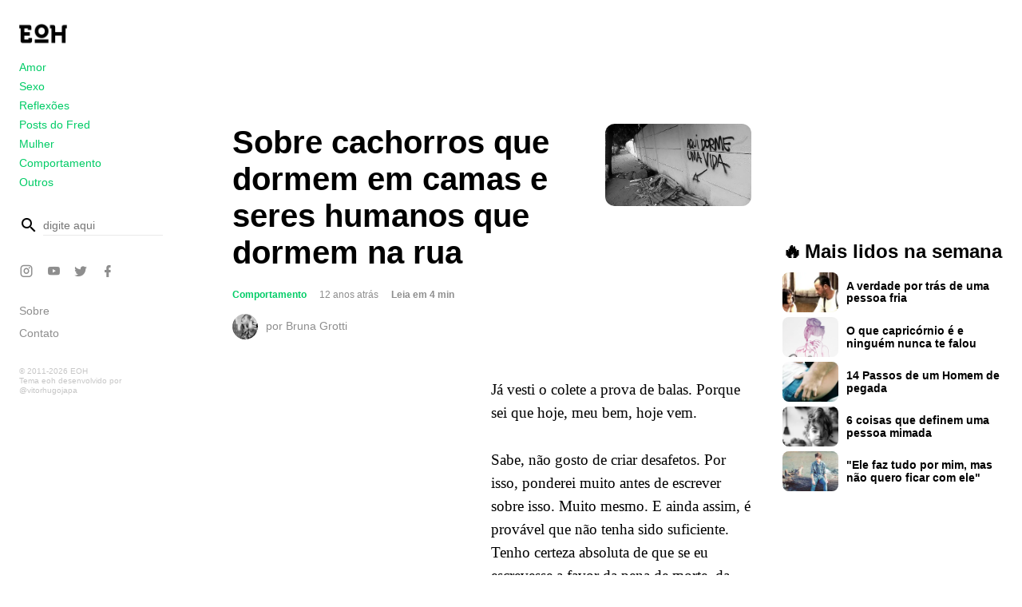

--- FILE ---
content_type: text/html; charset=UTF-8
request_url: https://eoh.com.br/sobre-cachorros-que-dormem-em-camas-e-seres-humanos-que-dormem-na-rua/
body_size: 15519
content:
<!DOCTYPE html>
<html lang="pt-BR">
<head>

<meta charset="UTF-8" />

<meta name="viewport" content="width=device-width, initial-scale=1, user-scalable=yes">
<meta name="description" content="O maior blog de contos e crônicas do &#x1f1e7;&#x1f1f7;"> 
<link rel="stylesheet" type="text/css"  href="https://eoh.com.br/wp-content/themes/eoh/style.css"/>

<link async rel="pingback" href="https://eoh.com.br/xmlrpc.php"/>

<title>Sobre cachorros que dormem em camas e seres humanos que dormem na rua &#8211; EOH</title>
<meta name='robots' content='max-image-preview:large' />
	<style>img:is([sizes="auto" i], [sizes^="auto," i]) { contain-intrinsic-size: 3000px 1500px }</style>
	<link rel='dns-prefetch' href='//stats.wp.com' />
<link rel='dns-prefetch' href='//v0.wordpress.com' />
<link rel='preconnect' href='//i0.wp.com' />
<link rel="alternate" type="application/rss+xml" title="Feed para EOH &raquo;" href="https://eoh.com.br/feed/" />
<link rel="alternate" type="application/rss+xml" title="Feed de comentários para EOH &raquo;" href="https://eoh.com.br/comments/feed/" />
<link rel="alternate" type="application/rss+xml" title="Feed de comentários para EOH &raquo; Sobre cachorros que dormem em camas e seres humanos que dormem na rua" href="https://eoh.com.br/sobre-cachorros-que-dormem-em-camas-e-seres-humanos-que-dormem-na-rua/feed/" />
<link rel='stylesheet' id='mediaelement-css' href='https://eoh.com.br/wp-includes/js/mediaelement/mediaelementplayer-legacy.min.css' type='text/css' media='all' />
<link rel='stylesheet' id='wp-mediaelement-css' href='https://eoh.com.br/wp-includes/js/mediaelement/wp-mediaelement.min.css' type='text/css' media='all' />
<style id='jetpack-sharing-buttons-style-inline-css' type='text/css'>
.jetpack-sharing-buttons__services-list{display:flex;flex-direction:row;flex-wrap:wrap;gap:0;list-style-type:none;margin:5px;padding:0}.jetpack-sharing-buttons__services-list.has-small-icon-size{font-size:12px}.jetpack-sharing-buttons__services-list.has-normal-icon-size{font-size:16px}.jetpack-sharing-buttons__services-list.has-large-icon-size{font-size:24px}.jetpack-sharing-buttons__services-list.has-huge-icon-size{font-size:36px}@media print{.jetpack-sharing-buttons__services-list{display:none!important}}.editor-styles-wrapper .wp-block-jetpack-sharing-buttons{gap:0;padding-inline-start:0}ul.jetpack-sharing-buttons__services-list.has-background{padding:1.25em 2.375em}
</style>
<style id='classic-theme-styles-inline-css' type='text/css'>
/*! This file is auto-generated */
.wp-block-button__link{color:#fff;background-color:#32373c;border-radius:9999px;box-shadow:none;text-decoration:none;padding:calc(.667em + 2px) calc(1.333em + 2px);font-size:1.125em}.wp-block-file__button{background:#32373c;color:#fff;text-decoration:none}
</style>
<style id='global-styles-inline-css' type='text/css'>
:root{--wp--preset--aspect-ratio--square: 1;--wp--preset--aspect-ratio--4-3: 4/3;--wp--preset--aspect-ratio--3-4: 3/4;--wp--preset--aspect-ratio--3-2: 3/2;--wp--preset--aspect-ratio--2-3: 2/3;--wp--preset--aspect-ratio--16-9: 16/9;--wp--preset--aspect-ratio--9-16: 9/16;--wp--preset--color--black: #000000;--wp--preset--color--cyan-bluish-gray: #abb8c3;--wp--preset--color--white: #ffffff;--wp--preset--color--pale-pink: #f78da7;--wp--preset--color--vivid-red: #cf2e2e;--wp--preset--color--luminous-vivid-orange: #ff6900;--wp--preset--color--luminous-vivid-amber: #fcb900;--wp--preset--color--light-green-cyan: #7bdcb5;--wp--preset--color--vivid-green-cyan: #00d084;--wp--preset--color--pale-cyan-blue: #8ed1fc;--wp--preset--color--vivid-cyan-blue: #0693e3;--wp--preset--color--vivid-purple: #9b51e0;--wp--preset--gradient--vivid-cyan-blue-to-vivid-purple: linear-gradient(135deg,rgba(6,147,227,1) 0%,rgb(155,81,224) 100%);--wp--preset--gradient--light-green-cyan-to-vivid-green-cyan: linear-gradient(135deg,rgb(122,220,180) 0%,rgb(0,208,130) 100%);--wp--preset--gradient--luminous-vivid-amber-to-luminous-vivid-orange: linear-gradient(135deg,rgba(252,185,0,1) 0%,rgba(255,105,0,1) 100%);--wp--preset--gradient--luminous-vivid-orange-to-vivid-red: linear-gradient(135deg,rgba(255,105,0,1) 0%,rgb(207,46,46) 100%);--wp--preset--gradient--very-light-gray-to-cyan-bluish-gray: linear-gradient(135deg,rgb(238,238,238) 0%,rgb(169,184,195) 100%);--wp--preset--gradient--cool-to-warm-spectrum: linear-gradient(135deg,rgb(74,234,220) 0%,rgb(151,120,209) 20%,rgb(207,42,186) 40%,rgb(238,44,130) 60%,rgb(251,105,98) 80%,rgb(254,248,76) 100%);--wp--preset--gradient--blush-light-purple: linear-gradient(135deg,rgb(255,206,236) 0%,rgb(152,150,240) 100%);--wp--preset--gradient--blush-bordeaux: linear-gradient(135deg,rgb(254,205,165) 0%,rgb(254,45,45) 50%,rgb(107,0,62) 100%);--wp--preset--gradient--luminous-dusk: linear-gradient(135deg,rgb(255,203,112) 0%,rgb(199,81,192) 50%,rgb(65,88,208) 100%);--wp--preset--gradient--pale-ocean: linear-gradient(135deg,rgb(255,245,203) 0%,rgb(182,227,212) 50%,rgb(51,167,181) 100%);--wp--preset--gradient--electric-grass: linear-gradient(135deg,rgb(202,248,128) 0%,rgb(113,206,126) 100%);--wp--preset--gradient--midnight: linear-gradient(135deg,rgb(2,3,129) 0%,rgb(40,116,252) 100%);--wp--preset--font-size--small: 13px;--wp--preset--font-size--medium: 20px;--wp--preset--font-size--large: 36px;--wp--preset--font-size--x-large: 42px;--wp--preset--spacing--20: 0.44rem;--wp--preset--spacing--30: 0.67rem;--wp--preset--spacing--40: 1rem;--wp--preset--spacing--50: 1.5rem;--wp--preset--spacing--60: 2.25rem;--wp--preset--spacing--70: 3.38rem;--wp--preset--spacing--80: 5.06rem;--wp--preset--shadow--natural: 6px 6px 9px rgba(0, 0, 0, 0.2);--wp--preset--shadow--deep: 12px 12px 50px rgba(0, 0, 0, 0.4);--wp--preset--shadow--sharp: 6px 6px 0px rgba(0, 0, 0, 0.2);--wp--preset--shadow--outlined: 6px 6px 0px -3px rgba(255, 255, 255, 1), 6px 6px rgba(0, 0, 0, 1);--wp--preset--shadow--crisp: 6px 6px 0px rgba(0, 0, 0, 1);}:where(.is-layout-flex){gap: 0.5em;}:where(.is-layout-grid){gap: 0.5em;}body .is-layout-flex{display: flex;}.is-layout-flex{flex-wrap: wrap;align-items: center;}.is-layout-flex > :is(*, div){margin: 0;}body .is-layout-grid{display: grid;}.is-layout-grid > :is(*, div){margin: 0;}:where(.wp-block-columns.is-layout-flex){gap: 2em;}:where(.wp-block-columns.is-layout-grid){gap: 2em;}:where(.wp-block-post-template.is-layout-flex){gap: 1.25em;}:where(.wp-block-post-template.is-layout-grid){gap: 1.25em;}.has-black-color{color: var(--wp--preset--color--black) !important;}.has-cyan-bluish-gray-color{color: var(--wp--preset--color--cyan-bluish-gray) !important;}.has-white-color{color: var(--wp--preset--color--white) !important;}.has-pale-pink-color{color: var(--wp--preset--color--pale-pink) !important;}.has-vivid-red-color{color: var(--wp--preset--color--vivid-red) !important;}.has-luminous-vivid-orange-color{color: var(--wp--preset--color--luminous-vivid-orange) !important;}.has-luminous-vivid-amber-color{color: var(--wp--preset--color--luminous-vivid-amber) !important;}.has-light-green-cyan-color{color: var(--wp--preset--color--light-green-cyan) !important;}.has-vivid-green-cyan-color{color: var(--wp--preset--color--vivid-green-cyan) !important;}.has-pale-cyan-blue-color{color: var(--wp--preset--color--pale-cyan-blue) !important;}.has-vivid-cyan-blue-color{color: var(--wp--preset--color--vivid-cyan-blue) !important;}.has-vivid-purple-color{color: var(--wp--preset--color--vivid-purple) !important;}.has-black-background-color{background-color: var(--wp--preset--color--black) !important;}.has-cyan-bluish-gray-background-color{background-color: var(--wp--preset--color--cyan-bluish-gray) !important;}.has-white-background-color{background-color: var(--wp--preset--color--white) !important;}.has-pale-pink-background-color{background-color: var(--wp--preset--color--pale-pink) !important;}.has-vivid-red-background-color{background-color: var(--wp--preset--color--vivid-red) !important;}.has-luminous-vivid-orange-background-color{background-color: var(--wp--preset--color--luminous-vivid-orange) !important;}.has-luminous-vivid-amber-background-color{background-color: var(--wp--preset--color--luminous-vivid-amber) !important;}.has-light-green-cyan-background-color{background-color: var(--wp--preset--color--light-green-cyan) !important;}.has-vivid-green-cyan-background-color{background-color: var(--wp--preset--color--vivid-green-cyan) !important;}.has-pale-cyan-blue-background-color{background-color: var(--wp--preset--color--pale-cyan-blue) !important;}.has-vivid-cyan-blue-background-color{background-color: var(--wp--preset--color--vivid-cyan-blue) !important;}.has-vivid-purple-background-color{background-color: var(--wp--preset--color--vivid-purple) !important;}.has-black-border-color{border-color: var(--wp--preset--color--black) !important;}.has-cyan-bluish-gray-border-color{border-color: var(--wp--preset--color--cyan-bluish-gray) !important;}.has-white-border-color{border-color: var(--wp--preset--color--white) !important;}.has-pale-pink-border-color{border-color: var(--wp--preset--color--pale-pink) !important;}.has-vivid-red-border-color{border-color: var(--wp--preset--color--vivid-red) !important;}.has-luminous-vivid-orange-border-color{border-color: var(--wp--preset--color--luminous-vivid-orange) !important;}.has-luminous-vivid-amber-border-color{border-color: var(--wp--preset--color--luminous-vivid-amber) !important;}.has-light-green-cyan-border-color{border-color: var(--wp--preset--color--light-green-cyan) !important;}.has-vivid-green-cyan-border-color{border-color: var(--wp--preset--color--vivid-green-cyan) !important;}.has-pale-cyan-blue-border-color{border-color: var(--wp--preset--color--pale-cyan-blue) !important;}.has-vivid-cyan-blue-border-color{border-color: var(--wp--preset--color--vivid-cyan-blue) !important;}.has-vivid-purple-border-color{border-color: var(--wp--preset--color--vivid-purple) !important;}.has-vivid-cyan-blue-to-vivid-purple-gradient-background{background: var(--wp--preset--gradient--vivid-cyan-blue-to-vivid-purple) !important;}.has-light-green-cyan-to-vivid-green-cyan-gradient-background{background: var(--wp--preset--gradient--light-green-cyan-to-vivid-green-cyan) !important;}.has-luminous-vivid-amber-to-luminous-vivid-orange-gradient-background{background: var(--wp--preset--gradient--luminous-vivid-amber-to-luminous-vivid-orange) !important;}.has-luminous-vivid-orange-to-vivid-red-gradient-background{background: var(--wp--preset--gradient--luminous-vivid-orange-to-vivid-red) !important;}.has-very-light-gray-to-cyan-bluish-gray-gradient-background{background: var(--wp--preset--gradient--very-light-gray-to-cyan-bluish-gray) !important;}.has-cool-to-warm-spectrum-gradient-background{background: var(--wp--preset--gradient--cool-to-warm-spectrum) !important;}.has-blush-light-purple-gradient-background{background: var(--wp--preset--gradient--blush-light-purple) !important;}.has-blush-bordeaux-gradient-background{background: var(--wp--preset--gradient--blush-bordeaux) !important;}.has-luminous-dusk-gradient-background{background: var(--wp--preset--gradient--luminous-dusk) !important;}.has-pale-ocean-gradient-background{background: var(--wp--preset--gradient--pale-ocean) !important;}.has-electric-grass-gradient-background{background: var(--wp--preset--gradient--electric-grass) !important;}.has-midnight-gradient-background{background: var(--wp--preset--gradient--midnight) !important;}.has-small-font-size{font-size: var(--wp--preset--font-size--small) !important;}.has-medium-font-size{font-size: var(--wp--preset--font-size--medium) !important;}.has-large-font-size{font-size: var(--wp--preset--font-size--large) !important;}.has-x-large-font-size{font-size: var(--wp--preset--font-size--x-large) !important;}
:where(.wp-block-post-template.is-layout-flex){gap: 1.25em;}:where(.wp-block-post-template.is-layout-grid){gap: 1.25em;}
:where(.wp-block-columns.is-layout-flex){gap: 2em;}:where(.wp-block-columns.is-layout-grid){gap: 2em;}
:root :where(.wp-block-pullquote){font-size: 1.5em;line-height: 1.6;}
</style>
<style class="optimize_css_2" type="text/css" media="all">.blueimp-gallery,.blueimp-gallery .slides>.slide>.slide-content{position:absolute;top:0;right:0;bottom:0;left:0;-moz-backface-visibility:hidden}.blueimp-gallery .slides>.slide>.slide-content{margin:auto!important;width:auto!important;height:auto!important;max-width:100%!important;max-height:100%!important;opacity:1}.blueimp-gallery{position:fixed;z-index:999999;overflow:hidden;background:#000;background:rgb(0 0 0 / .9);opacity:0;display:none;direction:ltr;-ms-touch-action:none;touch-action:none}.blueimp-gallery-carousel{position:relative;z-index:auto;margin:1em auto;padding-bottom:56.25%;box-shadow:0 0 10px #000;-ms-touch-action:pan-y;touch-action:pan-y}.blueimp-gallery-display{display:block;opacity:1}.blueimp-gallery .slides{position:relative;height:100%;overflow:hidden}.blueimp-gallery-carousel .slides{position:absolute}.blueimp-gallery .slides>.slide{position:relative;float:left;vertical-align:middle!important;height:100%;text-align:center;-webkit-transition-timing-function:cubic-bezier(.645,.045,.355,1);-moz-transition-timing-function:cubic-bezier(.645,.045,.355,1);-ms-transition-timing-function:cubic-bezier(.645,.045,.355,1);-o-transition-timing-function:cubic-bezier(.645,.045,.355,1);transition-timing-function:cubic-bezier(.645,.045,.355,1)}.blueimp-gallery,.blueimp-gallery .slides>.slide>.slide-content{-webkit-transition:opacity 0.5s linear;-moz-transition:opacity 0.5s linear;-ms-transition:opacity 0.5s linear;-o-transition:opacity 0.5s linear;transition:opacity 0.5s linear}.blueimp-gallery .slides>.slide-loading{background:url(https://eoh.com.br/wp-content/plugins/blueimp-lightbox/css/../img/loading.gif) center no-repeat;background-size:64px 64px}.blueimp-gallery .slides>.slide-loading>.slide-content{opacity:0}.blueimp-gallery .slides>.slide-error{background:url(https://eoh.com.br/wp-content/plugins/blueimp-lightbox/css/../img/error.png) center no-repeat}.blueimp-gallery .slides>.slide-error>.slide-content{display:none}.blueimp-gallery .prev,.blueimp-gallery .next{position:absolute;top:50%;left:15px;width:40px;height:40px;margin-top:-23px;font-family:"Helvetica Neue",Helvetica,Arial,sans-serif;font-size:60px;font-weight:100;line-height:30px;color:#fff;text-decoration:none;text-shadow:0 0 2px #000;text-align:center;background:#222;background:rgb(0 0 0 / .5);-webkit-box-sizing:content-box;-moz-box-sizing:content-box;box-sizing:content-box;border:3px solid #fff;-webkit-border-radius:23px;-moz-border-radius:23px;border-radius:23px;opacity:.5;cursor:pointer;display:none}.blueimp-gallery .next{left:auto;right:15px}.blueimp-gallery .close,.blueimp-gallery .title{position:absolute;top:15px;left:15px;margin:0 40px 0 0;font-size:20px;line-height:30px;color:#fff;text-shadow:0 0 2px #000;opacity:.8;display:none}.blueimp-gallery .close{padding:15px;right:15px;left:auto;margin:-15px;font-size:30px;text-decoration:none;cursor:pointer}.blueimp-gallery .play-pause{position:absolute;right:15px;bottom:15px;width:15px;height:15px;background:url(https://eoh.com.br/wp-content/plugins/blueimp-lightbox/css/../img/play-pause.png) 0 0 no-repeat;cursor:pointer;opacity:.5;display:none}.blueimp-gallery-playing>.play-pause{background-position:-15px 0}.blueimp-gallery .prev:hover,.blueimp-gallery .next:hover,.blueimp-gallery .close:hover,.blueimp-gallery .title:hover,.blueimp-gallery .play-pause:hover{color:#fff;opacity:1}.blueimp-gallery-controls>.prev,.blueimp-gallery-controls>.next,.blueimp-gallery-controls>.close,.blueimp-gallery-controls>.title,.blueimp-gallery-controls>.play-pause{display:block;-webkit-transform:translateZ(0);-moz-transform:translateZ(0);-ms-transform:translateZ(0);-o-transform:translateZ(0);transform:translateZ(0)}.blueimp-gallery-single>.prev,.blueimp-gallery-left>.prev,.blueimp-gallery-single>.next,.blueimp-gallery-right>.next,.blueimp-gallery-single>.play-pause{display:none}.blueimp-gallery .slides>.slide>.slide-content,.blueimp-gallery .prev,.blueimp-gallery .next,.blueimp-gallery .close,.blueimp-gallery .play-pause{-webkit-user-select:none;-khtml-user-select:none;-moz-user-select:none;-ms-user-select:none;user-select:none}body:last-child .blueimp-gallery .slides>.slide-error{background-image:url(https://eoh.com.br/wp-content/plugins/blueimp-lightbox/css/../img/error.svg)}body:last-child .blueimp-gallery .play-pause{width:20px;height:20px;background-size:40px 20px;background-image:url(https://eoh.com.br/wp-content/plugins/blueimp-lightbox/css/../img/play-pause.svg)}body:last-child .blueimp-gallery-playing>.play-pause{background-position:-20px 0}*+html .blueimp-gallery .slides>.slide{min-height:300px}*+html .blueimp-gallery .slides>.slide>.slide-content{position:relative}</style>
<style class="optimize_css_2" type="text/css" media="all">.blueimp-gallery>.indicator{position:absolute;top:auto;right:15px;bottom:15px;left:15px;margin:0 40px;padding:0;list-style:none;text-align:center;line-height:10px;display:none}.blueimp-gallery>.indicator>li{display:inline-block;width:9px;height:9px;margin:6px 3px 0 3px;-webkit-box-sizing:content-box;-moz-box-sizing:content-box;box-sizing:content-box;border:1px solid #fff0;background:#ccc;background:rgb(255 255 255 / .25) center no-repeat;border-radius:5px;box-shadow:0 0 2px #000;opacity:.5;cursor:pointer}.blueimp-gallery>.indicator>li:hover,.blueimp-gallery>.indicator>.active{background-color:#fff;border-color:#fff;opacity:1}.blueimp-gallery-controls>.indicator{display:block;-webkit-transform:translateZ(0);-moz-transform:translateZ(0);-ms-transform:translateZ(0);-o-transform:translateZ(0);transform:translateZ(0)}.blueimp-gallery-single>.indicator{display:none}.blueimp-gallery>.indicator{-webkit-user-select:none;-khtml-user-select:none;-moz-user-select:none;-ms-user-select:none;user-select:none}*+html .blueimp-gallery>.indicator>li{display:inline}</style>
<style class="optimize_css_2" type="text/css" media="all">.blueimp-gallery>.slides>.slide>.video-content>img{position:absolute;top:0;right:0;bottom:0;left:0;margin:auto;width:auto;height:auto;max-width:100%;max-height:100%;-moz-backface-visibility:hidden}.blueimp-gallery>.slides>.slide>.video-content>video{position:absolute;top:0;left:0;width:100%;height:100%}.blueimp-gallery>.slides>.slide>.video-content>iframe{position:absolute;top:100%;left:0;width:100%;height:100%;border:none}.blueimp-gallery>.slides>.slide>.video-playing>iframe{top:0}.blueimp-gallery>.slides>.slide>.video-content>a{position:absolute;top:50%;right:0;left:0;margin:-64px auto 0;width:128px;height:128px;background:url(https://eoh.com.br/wp-content/plugins/blueimp-lightbox/css/../img/video-play.png) center no-repeat;opacity:.8;cursor:pointer}.blueimp-gallery>.slides>.slide>.video-content>a:hover{opacity:1}.blueimp-gallery>.slides>.slide>.video-playing>a,.blueimp-gallery>.slides>.slide>.video-playing>img{display:none}.blueimp-gallery>.slides>.slide>.video-content>video{display:none}.blueimp-gallery>.slides>.slide>.video-playing>video{display:block}.blueimp-gallery>.slides>.slide>.video-loading>a{background:url(https://eoh.com.br/wp-content/plugins/blueimp-lightbox/css/../img/loading.gif) center no-repeat;background-size:64px 64px}body:last-child .blueimp-gallery>.slides>.slide>.video-content:not(.video-loading)>a{background-image:url(https://eoh.com.br/wp-content/plugins/blueimp-lightbox/css/../img/video-play.svg)}*+html .blueimp-gallery>.slides>.slide>.video-content{height:100%}*+html .blueimp-gallery>.slides>.slide>.video-content>a{left:50%;margin-left:-64px}</style>
<link rel='stylesheet' id='ppress-flatpickr-css' href='https://eoh.com.br/wp-content/plugins/wp-user-avatar/assets/flatpickr/flatpickr.min.css' type='text/css' media='all' />
<link rel='stylesheet' id='ppress-select2-css' href='https://eoh.com.br/wp-content/plugins/wp-user-avatar/assets/select2/select2.min.css' type='text/css' media='all' />
<link rel='stylesheet' id='wpo_min-header-0-css' href='https://eoh.com.br/wp-content/cache/wpo-minify/1737581659/assets/wpo-minify-header-b1911925.min.css' type='text/css' media='all' />
<script type="8f242aa78b0667ecf866aea2-text/javascript" id="wpo_min-header-0-js-extra">
/* <![CDATA[ */
var related_posts_js_options = {"post_heading":"h4"};
/* ]]> */
</script>
<script type="8f242aa78b0667ecf866aea2-text/javascript" src="https://eoh.com.br/wp-content/cache/wpo-minify/1737581659/assets/wpo-minify-header-513d2e37.min.js" id="wpo_min-header-0-js"></script>
<link rel="https://api.w.org/" href="https://eoh.com.br/wp-json/" /><link rel="alternate" title="JSON" type="application/json" href="https://eoh.com.br/wp-json/wp/v2/posts/11494" /><link rel="EditURI" type="application/rsd+xml" title="RSD" href="https://eoh.com.br/xmlrpc.php?rsd" />
<meta name="generator" content="WordPress 6.7.4" />
<link rel="canonical" href="https://eoh.com.br/sobre-cachorros-que-dormem-em-camas-e-seres-humanos-que-dormem-na-rua/" />
<link rel='shortlink' href='https://wp.me/p8895v-2Zo' />
<link rel="alternate" title="oEmbed (JSON)" type="application/json+oembed" href="https://eoh.com.br/wp-json/oembed/1.0/embed?url=https%3A%2F%2Feoh.com.br%2Fsobre-cachorros-que-dormem-em-camas-e-seres-humanos-que-dormem-na-rua%2F" />
<link rel="alternate" title="oEmbed (XML)" type="text/xml+oembed" href="https://eoh.com.br/wp-json/oembed/1.0/embed?url=https%3A%2F%2Feoh.com.br%2Fsobre-cachorros-que-dormem-em-camas-e-seres-humanos-que-dormem-na-rua%2F&#038;format=xml" />
                    <!-- Tracking code generated with Simple Universal Google Analytics plugin v1.0.5 -->
                    <script type="8f242aa78b0667ecf866aea2-text/javascript">
                    (function(i,s,o,g,r,a,m){i['GoogleAnalyticsObject']=r;i[r]=i[r]||function(){
                    (i[r].q=i[r].q||[]).push(arguments)},i[r].l=1*new Date();a=s.createElement(o),
                    m=s.getElementsByTagName(o)[0];a.async=1;a.src=g;m.parentNode.insertBefore(a,m)
                    })(window,document,'script','//www.google-analytics.com/analytics.js','ga');

                    ga('create', 'UA-29014720-1', 'auto');
                    ga('send', 'pageview');

                    </script>
                    <!-- / Simple Universal Google Analytics plugin -->	<style>img#wpstats{display:none}</style>
		
<!-- Jetpack Open Graph Tags -->
<meta property="og:type" content="article" />
<meta property="og:title" content="Sobre cachorros que dormem em camas e seres humanos que dormem na rua" />
<meta property="og:url" content="https://eoh.com.br/sobre-cachorros-que-dormem-em-camas-e-seres-humanos-que-dormem-na-rua/" />
<meta property="og:description" content="Já vesti o colete a prova de balas. Porque sei que hoje, meu bem, hoje vem. Sabe, não gosto de criar desafetos. Por isso, ponderei muito antes de escrever sobre isso. Muito mesmo. E ainda assim, é …" />
<meta property="article:published_time" content="2014-05-21T17:04:42+00:00" />
<meta property="article:modified_time" content="2018-11-11T23:44:15+00:00" />
<meta property="og:site_name" content="EOH" />
<meta property="og:image" content="https://i0.wp.com/eoh.com.br/wp-content/uploads/tumblr_mbpe9nWWEz1qg8d1po1_500.jpg?fit=500%2C281&#038;ssl=1" />
<meta property="og:image:width" content="500" />
<meta property="og:image:height" content="281" />
<meta property="og:image:alt" content="" />
<meta property="og:locale" content="pt_BR" />
<meta name="twitter:text:title" content="Sobre cachorros que dormem em camas e seres humanos que dormem na rua" />
<meta name="twitter:image" content="https://i0.wp.com/eoh.com.br/wp-content/uploads/tumblr_mbpe9nWWEz1qg8d1po1_500.jpg?fit=500%2C281&#038;ssl=1&#038;w=640" />
<meta name="twitter:card" content="summary_large_image" />

<!-- End Jetpack Open Graph Tags -->
<link rel="icon" href="https://i0.wp.com/eoh.com.br/wp-content/uploads/cropped-eoh-site-icon.png?fit=32%2C32&#038;ssl=1" sizes="32x32" />
<link rel="icon" href="https://i0.wp.com/eoh.com.br/wp-content/uploads/cropped-eoh-site-icon.png?fit=192%2C192&#038;ssl=1" sizes="192x192" />
<link rel="apple-touch-icon" href="https://i0.wp.com/eoh.com.br/wp-content/uploads/cropped-eoh-site-icon.png?fit=180%2C180&#038;ssl=1" />
<meta name="msapplication-TileImage" content="https://i0.wp.com/eoh.com.br/wp-content/uploads/cropped-eoh-site-icon.png?fit=270%2C270&#038;ssl=1" />
		<style type="text/css" id="wp-custom-css">
			@media screen and (max-width: 445px){
	body.archive.category-comportamento .page-title{
	font-size: 30px !important;
	}
}
@media screen and (max-width: 600px){
	.mobile-post-start-ads{
		width: 100%;
	}
}
/*VIDEOS*/
body.category-videos.single .primary-content .entry-header .author-picture,
body.category-videos.single .primary-content .post-featured-image{
	display: none !important;
}
/*QUIZ*/
body.category-quiz .primary-content .entry-content .wp-caption[style*="width"].alignleft{
	width: 100% !important;
	display: flex;
}
body.category-quiz .primary-content .entry-content .wp-caption[style*="width"].alignleft img{
	border-radius: 12px;
	margin-right: 20px;
	width: 80px;
	height: 80px;
}
body.category-quiz .primary-content .entry-content .wp-caption[style*="width"].alignleft p{
	text-align: left;
	color: var(--title-color);
	font-size: 16px;
	line-height: 150%;
}
#mobile-post-list-ads,
#desktop-post-list-ads{
	max-width: 95%;
	margin: auto;
}		</style>
		
<!-- GOOGLE ADSENSE AUTOMATIC ADS -->
	<script async src="//pagead2.googlesyndication.com/pagead/js/adsbygoogle.js" type="8f242aa78b0667ecf866aea2-text/javascript"></script>
<script type="8f242aa78b0667ecf866aea2-text/javascript">
     (adsbygoogle = window.adsbygoogle || []).push({
          google_ad_client: "ca-pub-4130033223612258",
          enable_page_level_ads: true
     });
</script>
	
</head>

<body class="post-template-default single single-post postid-11494 single-format-standard wp-custom-logo  category-comportamento row-format">
<div id="page">
  
	<header id="top">

    <div id="menu" role="navigation">

	<!-- branding -->
	<a href="https://eoh.com.br" class="custom-logo-link" rel="home" itemprop="url" title="Ir para a página inicial">
	
		<img width="310" height="120" src="https://i0.wp.com/eoh.com.br/wp-content/uploads/eoh-symbol-logo.png?fit=256%2C256&ssl=1" class="custom-logo" alt="Ir para a página inicial" itemprop="logo">
		</a>

	<div id="category-menu">
		<div class="menu-novo-menu-principal-container"><ul id="menu-novo-menu-principal" class="menu"><li id="menu-item-28923" class="menu-item menu-item-type-taxonomy menu-item-object-category menu-item-28923"><a href="https://eoh.com.br/c/amor/">Amor</a></li>
<li id="menu-item-28924" class="menu-item menu-item-type-taxonomy menu-item-object-category menu-item-28924"><a href="https://eoh.com.br/c/sexo/">Sexo</a></li>
<li id="menu-item-28922" class="menu-item menu-item-type-taxonomy menu-item-object-category menu-item-28922"><a href="https://eoh.com.br/c/reflexoes/">Reflexões</a></li>
<li id="menu-item-28926" class="menu-item menu-item-type-custom menu-item-object-custom menu-item-28926"><a href="https://eoh.com.br/author/entendaoshomens/">Posts do Fred</a></li>
<li id="menu-item-29246" class="menu-item menu-item-type-taxonomy menu-item-object-category menu-item-29246"><a href="https://eoh.com.br/c/mulher/">Mulher</a></li>
<li id="menu-item-28925" class="menu-item menu-item-type-taxonomy menu-item-object-category current-post-ancestor current-menu-parent current-post-parent menu-item-28925"><a href="https://eoh.com.br/c/comportamento/">Comportamento</a></li>
<li id="menu-item-29009" class="menu-item menu-item-type-taxonomy menu-item-object-category menu-item-29009"><a href="https://eoh.com.br/c/outros/">Outros</a></li>
<li id="menu-item-28928" class="hide-on-desktop menu-item menu-item-type-custom menu-item-object-custom menu-item-28928"><a href="/cdn-cgi/l/email-protection#23404c4d5742574c63464d57464d47424c504b4c4e464d500d404c4e0d41511c705641494640571e604c4d5742574c0611136257514255e08a50061113474c061113614f4c44">Contato</a></li>
</ul></div>	</div>

			<div id="menu-ads" class="ads-wrapper">
					</div>
	
	<div id="search">
		<!-- search form -->
<form method="get" id="searchform" action="https://eoh.com.br/">
	<label for="s" class="mdi mdi-magnify"><span class="assistive-text screen-reader-text">busca</span></label>
	<input type="text" class="field" name="s" id="s" placeholder="digite aqui" tabindex="0" value="" />
	<input type="submit" class="submit" name="submit" id="searchsubmit" value="busca" tabindex="0" />
</form>
		<a href="#back" class="overlay hide-on-desktop"></a>
	</div>

	<div id="social-menu">
		<ul id="menu-novo-menu-social" class="menu"><li id="menu-item-28936" class="twitter mdi mdi-instagram menu-item menu-item-type-custom menu-item-object-custom menu-item-28936"><a target="_blank" rel="me" href="https://www.instagram.com/blogeoh/">Instagram</a></li>
<li id="menu-item-28937" class="youtube mdi mdi-youtube menu-item menu-item-type-custom menu-item-object-custom menu-item-28937"><a target="_blank" rel="me" href="https://www.youtube.com/fredericoelboni">YouTube</a></li>
<li id="menu-item-28935" class="twitter mdi mdi-twitter menu-item menu-item-type-custom menu-item-object-custom menu-item-28935"><a target="_blank" rel="me" href="https://twitter.com/entendaoshomens">Twitter</a></li>
<li id="menu-item-28934" class="facebook mdi mdi-facebook menu-item menu-item-type-custom menu-item-object-custom menu-item-28934"><a target="_blank" rel="me" href="https://www.facebook.com/blogeoh">Facebook</a></li>
<li id="menu-item-28938" class="mdi mdi-magnify hide-on-desktop menu-item menu-item-type-custom menu-item-object-custom menu-item-28938"><a href="#search">Busca</a></li>
</ul>	</div>
	<div id="secondary-menu">
		<ul id="menu-novo-menu-secundario" class="menu"><li id="menu-item-28929" class="menu-item menu-item-type-post_type menu-item-object-page menu-item-28929"><a href="https://eoh.com.br/sobre-o-blog/">Sobre</a></li>
<li id="menu-item-28933" class="menu-item menu-item-type-custom menu-item-object-custom menu-item-28933"><a href="/cdn-cgi/l/email-protection#c3a0acadb7a2b7ac83a6adb7a6ada7a2acb0abacaea6adb0eda0acaeeda1b1fc90b6a1a9a6a0b7fe80acadb7a2b7ace6f1f382b7b1a2b5006ab0e6f1f3a7ace6f1f381afaca4">Contato</a></li>
</ul>	</div>

	<div class="developer-info">
		<div class="blog-info">
		    <span>&copy; 2011-2026 EOH </span>
		</div>
		<div class="blog-credits">
		  <a href="http://vitorhugojapa.com" target="_blank" rel="generator" class="generator developer designer">
		  	Tema eoh desenvolvido por @vitorhugojapa		  </a>
		</div>
	</div>

</div><!-- #menu -->
	</header><!-- #top -->
  
	<div id="main">

		<div id="primary">

					<div id="desktop-header-ads" class="ads-wrapper">
			<script data-cfasync="false" src="/cdn-cgi/scripts/5c5dd728/cloudflare-static/email-decode.min.js"></script><script async src="https://pagead2.googlesyndication.com/pagead/js/adsbygoogle.js?client=ca-pub-4130033223612258" crossorigin="anonymous" type="8f242aa78b0667ecf866aea2-text/javascript"></script>
<!-- Topo Desktop -->
<ins class="adsbygoogle"
     style="display:inline-block;width:728px;height:90px"
     data-ad-client="ca-pub-4130033223612258"
     data-ad-slot="8539342485"></ins>
<script type="8f242aa78b0667ecf866aea2-text/javascript">
     (adsbygoogle = window.adsbygoogle || []).push({});
</script>		</div>
			<div id="mobile-header-ads" class="ads-wrapper">
			<script async src="https://pagead2.googlesyndication.com/pagead/js/adsbygoogle.js?client=ca-pub-4130033223612258" crossorigin="anonymous" type="8f242aa78b0667ecf866aea2-text/javascript"></script>
<!-- Topo mobile! -->
<ins class="adsbygoogle"
     style="display:inline-block;width:300px;height:50px"
     data-ad-client="ca-pub-4130033223612258"
     data-ad-slot="8894388090"></ins>
<script type="8f242aa78b0667ecf866aea2-text/javascript">
     (adsbygoogle = window.adsbygoogle || []).push({});
</script>		</div>
	
			<div id="content" role="main">

				
					
<article id="post-11494" class="primary-content primary-page-content post-11494 post type-post status-publish format-standard has-post-thumbnail hentry category-comportamento">

  <header class="entry-header">

        <!-- featured image -->
    <a href="https://i0.wp.com/eoh.com.br/wp-content/uploads/tumblr_mbpe9nWWEz1qg8d1po1_500.jpg?fit=500%2C281&ssl=1" class="post-featured-image" title="" style="background-image: url(https://i0.wp.com/eoh.com.br/wp-content/uploads/tumblr_mbpe9nWWEz1qg8d1po1_500.jpg?fit=500%2C281&ssl=1)" data-gallery>
      <img src="https://i0.wp.com/eoh.com.br/wp-content/uploads/tumblr_mbpe9nWWEz1qg8d1po1_500.jpg?fit=380%2C213&ssl=1" sizes="(min-width: 320px) 100vw, 100vw" srcset="https://i0.wp.com/eoh.com.br/wp-content/uploads/tumblr_mbpe9nWWEz1qg8d1po1_500.jpg?resize=150%2C150&ssl=1 130w, https://i0.wp.com/eoh.com.br/wp-content/uploads/tumblr_mbpe9nWWEz1qg8d1po1_500.jpg?fit=380%2C213&ssl=1 320w, https://i0.wp.com/eoh.com.br/wp-content/uploads/tumblr_mbpe9nWWEz1qg8d1po1_500.jpg?fit=500%2C281&ssl=1 1024w" alt="" class="featured-image"/>    </a>
    <!-- .post-featured-image -->
    
    <div class="wrapper">

      <h1 class="entry-title">Sobre cachorros que dormem em camas e seres humanos que dormem na rua</h1>

      <footer class="entry-meta">
        
                <aside class="category parent-category entry-meta-info">
          <a href="https://eoh.com.br/c/comportamento/">Comportamento</a>
        </aside>

        <!-- DATE -->
        <time class="entry-meta-info publish-date">
          12 anos atrás        </time>

        <time class="entry-meta-info estimated-time">
          
          Leia <span class="screen-reader-text"> about Sobre cachorros que dormem em camas e seres humanos que dormem na rua</span> em <span class="span-reading-time rt-reading-time"><span class="rt-label rt-prefix"></span> <span class="rt-time"> 4</span> <span class="rt-label rt-postfix"></span></span> min
        </time>

        <!-- author picture -->
        <a href="https://eoh.com.br/author/bruna-grotti/" title="Mais publicações de Bruna Grotti" class="author-picture avatar icon">
          <img data-del="avatar" src='https://i0.wp.com/eoh.com.br/wp-content/uploads/bruna-perfil.jpg?fit=96%2C96&ssl=1' class='avatar pp-user-avatar avatar-96 photo ' height='96' width='96'/>por Bruna Grotti        </a>

      </footer>

    </div><!-- .wrapper -->

  </header>

  <div class="entry-content">

    		<div id="desktop-post-start-link-ads" class="ads-wrapper">
					</div>
			<div id="desktop-post-start-ads" class="ads-content-wrapper">
			<script async src="https://pagead2.googlesyndication.com/pagead/js/adsbygoogle.js?client=ca-pub-4130033223612258" crossorigin="anonymous" type="8f242aa78b0667ecf866aea2-text/javascript"></script>
<!-- Início do post desktop! -->
<ins class="adsbygoogle"
     style="display:inline-block;width:300px;height:250px"
     data-ad-client="ca-pub-4130033223612258"
     data-ad-slot="3255032698"></ins>
<script type="8f242aa78b0667ecf866aea2-text/javascript">
     (adsbygoogle = window.adsbygoogle || []).push({});
</script>		</div>
	
    <p>Já vesti o colete a prova de balas. Porque sei que hoje, meu bem, hoje vem.</p>		<div id="mobile-post-start-ads" class="ads-content-wrapper">
			<script async src="https://pagead2.googlesyndication.com/pagead/js/adsbygoogle.js?client=ca-pub-4130033223612258" crossorigin="anonymous" type="8f242aa78b0667ecf866aea2-text/javascript"></script>
<!-- Início do post mobile! -->
<ins class="adsbygoogle"
     style="display:inline-block;width:300px;height:250px"
     data-ad-client="ca-pub-4130033223612258"
     data-ad-slot="8094288227"></ins>
<script type="8f242aa78b0667ecf866aea2-text/javascript">
     (adsbygoogle = window.adsbygoogle || []).push({});
</script>		</div>
			<div id="mobile-post-start-link-ads" class="ads-content-wrapper">
					</div>
	
<p>Sabe, não gosto de criar desafetos. Por isso, ponderei muito antes de escrever sobre isso. Muito mesmo. E ainda assim, é provável que não tenha sido suficiente. Tenho certeza absoluta de que se eu escrevesse a favor da pena de morte, da homofobia, do racismo ou de qualquer atentado à vida e à integridade humana eu faria menos inimizades. E desconfio de que se eu ateasse fogo ao metrô às plenas seis da tarde da segunda eu também faria menos inimizades. Mas o motivo que me faz abrir essa discussão com cinco pés atrás não é nenhum desses. É a onda do <strong>“quanto mais eu conheço os humanos, mais eu gosto do meu cachorro”</strong>, também conhecida como “prefiro bicho a gente”.</p>
<p>Vejam bem. Não estou aqui para ditar as suas preferências, muito menos para incitar que você deixe de amar o seu cachorro. Concordo plenamente que eles precisam de muita atenção e muito cuidado. E confesso que já amei de verdade um bichinho: o Pavarotti, calopsita que chegou em casa fugida, foi embora igualmente fugida e me deixou um buraquinho no coração, carente dos trezentos e setenta e quatro “fiu-fius” diários que ele fazia para mim mesmo quando eu estava descabelada, babada e com o olho cheio de ramela. A materialização do <em>easy come, easy go</em> na minha vida.</p>		<div id="mobile-post-end-ads" class="ads-content-wrapper">
			<script async src="https://pagead2.googlesyndication.com/pagead/js/adsbygoogle.js?client=ca-pub-4130033223612258" crossorigin="anonymous" type="8f242aa78b0667ecf866aea2-text/javascript"></script>
<!-- Final do post mobile! -->
<ins class="adsbygoogle"
     style="display:inline-block;width:300px;height:250px"
     data-ad-client="ca-pub-4130033223612258"
     data-ad-slot="8908676444"></ins>
<script type="8f242aa78b0667ecf866aea2-text/javascript">
     (adsbygoogle = window.adsbygoogle || []).push({});
</script>		</div>
	
<p>Mas saudosismos e nostalgias à parte, fico um pouco assustada quando olho ao redor. É “ajude o Totó a arrumar um lar”, é divulgação de feiras de adoção de animais, é potinho com ração para o cachorrinho de rua. O que seria lindo, maravilhoso e delícia cremosa se, das mesmas ~boas almas~, não partissem machismos como “tá de roupa curta, então merece ser estuprada”, homofobias como “esse daí tem que apanhar pra aprender a ser homem” ou racismos como “se preto não caga na entrada, caga na saída”. E se você também não se assusta diante de uma coisa dessas, me desculpe, mas há algo de bem complicado nisso.</p>
<p>O ser humano é um ser social. Um animal que se diferencia dos outros não só pelo “telencéfalo altamente desenvolvido e polegar opositor” – como diz o documentário Ilha das Flores, que inclusive vem bem a calhar nessa conversa –, mas também (e talvez principalmente) pela capacidade de empatia, conceito psicológico brilhantemente explorado pelo Fred Mattos<strong> <a href="http://www.entendaoshomens.com.br/empatia-um-caso-de-utilidade-publica/">nesse texto aqui</a></strong>. A empatia, mais do que uma sensibilidade, é um mecanismo de sobrevivência. Se o outro está em uma situação deplorável, a minha empatia vai me impulsionar a tentar melhorar – ou pelo menos me esforçar para não piorar – a situação dele, e assim garantir a sobrevivência de alguém que é meu par.</p>
<p>É claro que podemos sentir empatia por outras espécies – como vocês provavelmente sentem por cachorros e eu sinto por aves. Chorei com<strong> <a href="http://caras.uol.com.br/pet/calopsita-de-hebe-camargo-mata-saudade-da-apresentadora-fotos#.U3vlPfldWB4">as fotos da cacatua da Hebe Camargo</a></strong>, juro. Mas acho que, a partir do momento em que a gente tem mais empatia com outra espécie do que com a nossa própria, é chegado o momento de olhar com mais cuidado para nós mesmos e para quem está ao nosso redor e entender por que isso acontece. E não aceito argumentos como “porque cachorros só sabem dar amor”.</p>
<p>Ou melhor, até aceito. E o uso ao meu favor. O seu cachorro, depois que leva uma bronca porque fez xixi fora do jornal, muito provavelmente vai abaixar a cabeça, deitar no pé do sofá meio cabisbaixo e, cinco minutos depois, vir até você pedindo um carinho ou querendo brincar. Lindo comportamento. Sério, sem ironia. O mundo seria muito mais incrível se toda briga se revertesse em um afago cinco minutos mais tarde. Mas acontece que, justamente por causa do tal do telencéfalo altamente desenvolvido, somos muito dotados de comportamento emocional e de capacidade de comunicar. E não costumamos ficar quietos quando tomamos uma bronca, um tapa ou algo do gênero. O que me leva a crer que muito do “prefiro bicho a gente” vem do fato de que lidar com um cachorro é mais fácil, já que ele não discorda, não compete, não argumenta e não revida na mesma moeda. E como vovó já dizia, o caminho mais fácil nem sempre é o que vai trazer melhores frutos.</p>
<p>Outro motivo provável pelo qual as pessoas se mobilizam por animais em situações difíceis, mas pouco se importam se o mendigo da rua ao lado vai morrer de sede ou de fome é aquela nossa tendência polianística de fingir que tudo que é ruim não existe. Minha TV de led 3D, full HD e 42 polegadas existe, mas o mendigo não. Meu diretor, que passa todo engomadinho pelo escritório, existe, mas o gari suado e deselegante não. O castelo de Caras e toda a sua futilidade espetacular existem, mas a Cracolândia não. E como eu vou me preocupar com algo que não existe? Coisa de esquizofrênico, não é mesmo?</p>
<p>Teorias, hipóteses e probabilidades à parte, não deixe de amar o seu animalzinho ou de cuidar dele. Nunca. Mas antes de se julgar o defensor supremo dos animais, não se esqueça de que o menino de rua para quem você fechou o vidro do carro, o casal gay que você ofendeu, a menina em quem você passou a mão e a sua empregada nordestina, que você insiste em chamar de mula, também são animais. De um zoológico onde falta amor, compreensão e, acima de tudo, empatia.</p>
<p><em>Nota da autora: pra refletir, mas sem perder o bom humor e o sarcasmo, deixo aqui um vídeo dos melhores vídeos do Porta dos Fundos:</em></p>
<p><iframe width="1024" height="576" src="https://www.youtube.com/embed/Ih5F9dXH9kQ?feature=oembed&#038;showinfo=0&#038;rel=0&#038;autohide=1&#038;HD=1" frameborder="0" allowfullscreen></iframe></p>
<p><a href="https://i0.wp.com/www.entendaoshomens.com.br/wp-content/uploads/1200px.jpg" data-gallery><img data-recalc-dims="1" fetchpriority="high" decoding="async" class="aligncenter wp-image-11504 size-full" src="https://i0.wp.com/www.entendaoshomens.com.br/wp-content/uploads/1200px.jpg?resize=1024%2C326" alt="1200px" width="1024" height="326" srcset="https://i0.wp.com/eoh.com.br/wp-content/uploads/1200px.jpg?w=1299&amp;ssl=1 1299w, https://i0.wp.com/eoh.com.br/wp-content/uploads/1200px.jpg?resize=380%2C120&amp;ssl=1 380w, https://i0.wp.com/eoh.com.br/wp-content/uploads/1200px.jpg?resize=830%2C263&amp;ssl=1 830w, https://i0.wp.com/eoh.com.br/wp-content/uploads/1200px.jpg?resize=900%2C286&amp;ssl=1 900w" sizes="(max-width: 1024px) 100vw, 1024px" /></a></p>

    <div class="chapters"></div>
  
  </div><!-- .entry-content -->


  <footer class="entry-meta">
    
        <label for="comment" class="comment-button entry-meta-info">Comentar</label>
    
    
    <div class="share-options">
      <h3 class="entry-meta-info">Compartilhe</h3>
      <a href="whatsapp://send?text=Oi! O quê você acha desse post no blog: https://eoh.com.br/sobre-cachorros-que-dormem-em-camas-e-seres-humanos-que-dormem-na-rua/" data-action="share/whatsapp/share"" class="mdi mdi-whatsapp"><span class="screen-reader-text">Compartilhe no WhatsApp</span></a>
      <a href="https://twitter.com/home?status=https://eoh.com.br/sobre-cachorros-que-dormem-em-camas-e-seres-humanos-que-dormem-na-rua/" target="_blank" class="mdi mdi-twitter"><span class="screen-reader-text">Compartilhe no Twitter</span></a>
      <a href="https://www.facebook.com/sharer.php?u=https://eoh.com.br/sobre-cachorros-que-dormem-em-camas-e-seres-humanos-que-dormem-na-rua/"  target="_blank" class="mdi mdi-facebook"><span class="screen-reader-text">Compartilhe no Facebook</span></a>
    </div>

  </footer>

</article><!-- #post-11494 -->

<aside id="related">

  <h2>Continue lendo</h2>

  <div class="wrapper">
    <div class="article-list">

      
      <article id="post-24" class="related-article post-24 post type-post status-publish format-standard has-post-thumbnail hentry category-comportamento">

                <a href="https://eoh.com.br/existe-amizade-entre-homem-e-mulher/" class="post-featured-image" style="background-image: url(https://i0.wp.com/eoh.com.br/wp-content/uploads/tumblr_masbj8XDL91rvkzqao1_500-e1349835471198.jpg?fit=380%2C240&ssl=1)">
          <img src="https://i0.wp.com/eoh.com.br/wp-content/uploads/tumblr_masbj8XDL91rvkzqao1_500-e1349835471198.jpg?fit=380%2C240&ssl=1" sizes="(min-width: 320px) 100vw, 100vw" srcset="https://i0.wp.com/eoh.com.br/wp-content/uploads/tumblr_masbj8XDL91rvkzqao1_500-e1349835471198.jpg?resize=150%2C150&ssl=1 130w, https://i0.wp.com/eoh.com.br/wp-content/uploads/tumblr_masbj8XDL91rvkzqao1_500-e1349835471198.jpg?fit=380%2C240&ssl=1 320w, https://i0.wp.com/eoh.com.br/wp-content/uploads/tumblr_masbj8XDL91rvkzqao1_500-e1349835471198.jpg?fit=495%2C313&ssl=1 1024w" alt="" class="featured-image"/>        </a>
        
        <div class="wrapper">
          <header class="entry-header">

            <h1 class="entry-title">
              <a href="https://eoh.com.br/existe-amizade-entre-homem-e-mulher/">Existe amizade entre homem e mulher?</a>
            </h1>

                        <aside class="category parent-category entry-meta-info">
              <a href="https://eoh.com.br/c/comportamento/">Comportamento</a>
            </aside>

          </header>
        </div>
        
      </article><!-- #post-24 -->

      
      <article id="post-12099" class="related-article post-12099 post type-post status-publish format-standard has-post-thumbnail hentry category-comportamento">

                <a href="https://eoh.com.br/a-beleza-de-pertencer-a-si-mesmo-2/" class="post-featured-image" style="background-image: url(https://i0.wp.com/eoh.com.br/wp-content/uploads/tumblr_lkdpnfrbjl1qcn2pgo1_500.jpg?fit=380%2C253&ssl=1)">
          <img src="https://i0.wp.com/eoh.com.br/wp-content/uploads/tumblr_lkdpnfrbjl1qcn2pgo1_500.jpg?fit=380%2C253&ssl=1" sizes="(min-width: 320px) 100vw, 100vw" srcset="https://i0.wp.com/eoh.com.br/wp-content/uploads/tumblr_lkdpnfrbjl1qcn2pgo1_500.jpg?resize=150%2C150&ssl=1 130w, https://i0.wp.com/eoh.com.br/wp-content/uploads/tumblr_lkdpnfrbjl1qcn2pgo1_500.jpg?fit=380%2C253&ssl=1 320w, https://i0.wp.com/eoh.com.br/wp-content/uploads/tumblr_lkdpnfrbjl1qcn2pgo1_500.jpg?fit=500%2C334&ssl=1 1024w" alt="" class="featured-image"/>        </a>
        
        <div class="wrapper">
          <header class="entry-header">

            <h1 class="entry-title">
              <a href="https://eoh.com.br/a-beleza-de-pertencer-a-si-mesmo-2/">A beleza de pertencer a si mesmo</a>
            </h1>

                        <aside class="category parent-category entry-meta-info">
              <a href="https://eoh.com.br/c/comportamento/">Comportamento</a>
            </aside>

          </header>
        </div>
        
      </article><!-- #post-12099 -->

      
      <article id="post-13889" class="related-article post-13889 post type-post status-publish format-standard has-post-thumbnail hentry category-comportamento">

                <a href="https://eoh.com.br/um-video-retrospectiva-de-todas-boas-noticias-de-2014-vem-pra-ca/" class="post-featured-image" style="background-image: url(https://i0.wp.com/eoh.com.br/wp-content/uploads/agenteviu2014.jpg?fit=380%2C198&ssl=1)">
          <img src="https://i0.wp.com/eoh.com.br/wp-content/uploads/agenteviu2014.jpg?fit=380%2C198&ssl=1" sizes="(min-width: 320px) 100vw, 100vw" srcset="https://i0.wp.com/eoh.com.br/wp-content/uploads/agenteviu2014.jpg?resize=150%2C150&ssl=1 130w, https://i0.wp.com/eoh.com.br/wp-content/uploads/agenteviu2014.jpg?fit=380%2C198&ssl=1 320w, https://i0.wp.com/eoh.com.br/wp-content/uploads/agenteviu2014.jpg?fit=830%2C433&ssl=1 1024w" alt="" class="featured-image"/>        </a>
        
        <div class="wrapper">
          <header class="entry-header">

            <h1 class="entry-title">
              <a href="https://eoh.com.br/um-video-retrospectiva-de-todas-boas-noticias-de-2014-vem-pra-ca/">Um vídeo retrospectiva de todas boas notícias de 2014! Vem pra cá!</a>
            </h1>

                        <aside class="category parent-category entry-meta-info">
              <a href="https://eoh.com.br/c/comportamento/">Comportamento</a>
            </aside>

          </header>
        </div>
        
      </article><!-- #post-13889 -->

      
    </div><!-- .article-list -->
  </div><!-- .wrapper -->

</aside>
					

<div id="comments" >

    <h2 id="comments-title">Comentar<span class="screen-reader-text"> sobre Sobre cachorros que dormem em camas e seres humanos que dormem na rua</span></h2>

  <div class="wp-comment-form comment-form">

	<div id="respond" class="comment-respond">
		<h3 id="reply-title" class="comment-reply-title"> <small><a rel="nofollow" id="cancel-comment-reply-link" href="/sobre-cachorros-que-dormem-em-camas-e-seres-humanos-que-dormem-na-rua/#respond" style="display:none;">Cancelar</a></small></h3><form action="https://eoh.com.br/wp-comments-post.php" method="post" id="commentform" class="comment-form"><p class="comment-form-comment">
          <label for="comment">Comentário</label>
          <textarea autocomplete="new-password"  required id="ba883bce16"  name="ba883bce16"   placeholder="Escreva aqui" cols="45" rows="8" aria-required="true"></textarea><textarea id="comment" aria-label="hp-comment" aria-hidden="true" name="comment" autocomplete="new-password" style="padding:0 !important;clip:rect(1px, 1px, 1px, 1px) !important;position:absolute !important;white-space:nowrap !important;height:1px !important;width:1px !important;overflow:hidden !important;" tabindex="-1"></textarea><script data-noptimize type="8f242aa78b0667ecf866aea2-text/javascript">document.getElementById("comment").setAttribute( "id", "acec672e18611f43dfb5e13b5b0a9ace" );document.getElementById("ba883bce16").setAttribute( "id", "comment" );</script>
      </p><p class="comment-form-author">
        <label for="author">Nome</label>
        <span class="required"></span>
        <input id="author" placeholder="Nome" name="author" type="text" size="30"/>
    </p>
<p class="comment-form-email">
        <label for="email">E-mail</label> <small>Não ficará visível para o público</small>
        <span class="required"></span>
        <input id="email"  placeholder="E-mail" name="email" type="text" size="30"/>
    </p>

<p class="form-submit"><input name="submit" type="submit" id="submit" class="submit" value="Enviar" /> <input type='hidden' name='comment_post_ID' value='11494' id='comment_post_ID' />
<input type='hidden' name='comment_parent' id='comment_parent' value='0' />
</p></form>	</div><!-- #respond -->
	
</div><!-- .comment-form -->  
  
</div><!-- #comments -->

					<div class="go-ahead">
						<a href="#top" onclick="if (!window.__cfRLUnblockHandlers) return false; (function(){jQuery('body,html').animate({ scrollTop: 0}, 600); return false;})();return false;" class="go-top" data-cf-modified-8f242aa78b0667ecf866aea2-=""><span class="mdi mdi-keyboard-return"></span> Voltar ao topo</a>
						<a href="https://eoh.com.br/quero-apenas-compartilhar-alegrias-com-voce/" rel="prev">Próximo post</a>					</div>

				
			</div><!-- #content -->
			
		</div><!-- #primary -->

    <span class="clear"></span>

</div><!-- #main -->

<div id="sidebar">
	<div class="wrapper">
				<div id="sidebar-ads" class="ads-wrapper">
			<script async src="https://pagead2.googlesyndication.com/pagead/js/adsbygoogle.js?client=ca-pub-4130033223612258" crossorigin="anonymous" type="8f242aa78b0667ecf866aea2-text/javascript"></script>
<!-- Barra Lateral -->
<ins class="adsbygoogle"
     style="display:inline-block;width:300px;height:250px"
     data-ad-client="ca-pub-4130033223612258"
     data-ad-slot="5530035761"></ins>
<script type="8f242aa78b0667ecf866aea2-text/javascript">
     (adsbygoogle = window.adsbygoogle || []).push({});
</script>		</div>
			<div id="top-posts-4" class="widget widget_top-posts"><h2 class="widget-title">Mais lidos na semana</h2><ul class='widgets-list-layout no-grav'>
<li><a href="https://eoh.com.br/a-verdade-por-tras-de-uma-pessoa-fria/" title="A verdade por trás de uma pessoa fria" class="bump-view" data-bump-view="tp"><img loading="lazy" width="150" height="150" src="https://i0.wp.com/eoh.com.br/wp-content/uploads/pessoa-fria.jpg?fit=851%2C556&#038;ssl=1&#038;resize=150%2C150" srcset="https://i0.wp.com/eoh.com.br/wp-content/uploads/pessoa-fria.jpg?fit=851%2C556&amp;ssl=1&amp;resize=150%2C150 1x, https://i0.wp.com/eoh.com.br/wp-content/uploads/pessoa-fria.jpg?fit=851%2C556&amp;ssl=1&amp;resize=225%2C225 1.5x, https://i0.wp.com/eoh.com.br/wp-content/uploads/pessoa-fria.jpg?fit=851%2C556&amp;ssl=1&amp;resize=300%2C300 2x, https://i0.wp.com/eoh.com.br/wp-content/uploads/pessoa-fria.jpg?fit=851%2C556&amp;ssl=1&amp;resize=450%2C450 3x, https://i0.wp.com/eoh.com.br/wp-content/uploads/pessoa-fria.jpg?fit=851%2C556&amp;ssl=1&amp;resize=600%2C600 4x" alt="A verdade por trás de uma pessoa fria" data-pin-nopin="true" class="widgets-list-layout-blavatar" /></a><div class="widgets-list-layout-links">
								<a href="https://eoh.com.br/a-verdade-por-tras-de-uma-pessoa-fria/" title="A verdade por trás de uma pessoa fria" class="bump-view" data-bump-view="tp">A verdade por trás de uma pessoa fria</a>
							</div>
							</li><li><a href="https://eoh.com.br/o-que-capricornio-e-e-ninguem-nunca-te-falou/" title="O que capricórnio é e ninguém nunca te falou" class="bump-view" data-bump-view="tp"><img loading="lazy" width="150" height="150" src="https://i0.wp.com/eoh.com.br/wp-content/uploads/p-yami122.png?fit=600%2C388&#038;ssl=1&#038;resize=150%2C150" srcset="https://i0.wp.com/eoh.com.br/wp-content/uploads/p-yami122.png?fit=600%2C388&amp;ssl=1&amp;resize=150%2C150 1x, https://i0.wp.com/eoh.com.br/wp-content/uploads/p-yami122.png?fit=600%2C388&amp;ssl=1&amp;resize=225%2C225 1.5x, https://i0.wp.com/eoh.com.br/wp-content/uploads/p-yami122.png?fit=600%2C388&amp;ssl=1&amp;resize=300%2C300 2x, https://i0.wp.com/eoh.com.br/wp-content/uploads/p-yami122.png?fit=600%2C388&amp;ssl=1&amp;resize=450%2C450 3x, https://i0.wp.com/eoh.com.br/wp-content/uploads/p-yami122.png?fit=600%2C388&amp;ssl=1&amp;resize=600%2C600 4x" alt="O que capricórnio é e ninguém nunca te falou" data-pin-nopin="true" class="widgets-list-layout-blavatar" /></a><div class="widgets-list-layout-links">
								<a href="https://eoh.com.br/o-que-capricornio-e-e-ninguem-nunca-te-falou/" title="O que capricórnio é e ninguém nunca te falou" class="bump-view" data-bump-view="tp">O que capricórnio é e ninguém nunca te falou</a>
							</div>
							</li><li><a href="https://eoh.com.br/14-passos-de-um-homem-de-pegada/" title="14 Passos de um Homem de pegada" class="bump-view" data-bump-view="tp"><img loading="lazy" width="150" height="150" src="https://i0.wp.com/eoh.com.br/wp-content/uploads/tumblr_lc6xg6PqiX1qcdbvbo1_500.jpg?fit=500%2C337&#038;ssl=1&#038;resize=150%2C150" srcset="https://i0.wp.com/eoh.com.br/wp-content/uploads/tumblr_lc6xg6PqiX1qcdbvbo1_500.jpg?fit=500%2C337&amp;ssl=1&amp;resize=150%2C150 1x, https://i0.wp.com/eoh.com.br/wp-content/uploads/tumblr_lc6xg6PqiX1qcdbvbo1_500.jpg?fit=500%2C337&amp;ssl=1&amp;resize=225%2C225 1.5x, https://i0.wp.com/eoh.com.br/wp-content/uploads/tumblr_lc6xg6PqiX1qcdbvbo1_500.jpg?fit=500%2C337&amp;ssl=1&amp;resize=300%2C300 2x, https://i0.wp.com/eoh.com.br/wp-content/uploads/tumblr_lc6xg6PqiX1qcdbvbo1_500.jpg?fit=500%2C337&amp;ssl=1&amp;resize=450%2C450 3x" alt="14 Passos de um Homem de pegada" data-pin-nopin="true" class="widgets-list-layout-blavatar" /></a><div class="widgets-list-layout-links">
								<a href="https://eoh.com.br/14-passos-de-um-homem-de-pegada/" title="14 Passos de um Homem de pegada" class="bump-view" data-bump-view="tp">14 Passos de um Homem de pegada</a>
							</div>
							</li><li><a href="https://eoh.com.br/6-coisas-que-definem-uma-pessoa-mimada/" title="6 coisas que definem uma pessoa mimada" class="bump-view" data-bump-view="tp"><img loading="lazy" width="150" height="150" src="https://i0.wp.com/eoh.com.br/wp-content/uploads/tumblr_l6r2o6mpfn1qcu2a2o1_500_large1.jpg?fit=500%2C500&#038;ssl=1&#038;resize=150%2C150" srcset="https://i0.wp.com/eoh.com.br/wp-content/uploads/tumblr_l6r2o6mpfn1qcu2a2o1_500_large1.jpg?fit=500%2C500&amp;ssl=1&amp;resize=150%2C150 1x, https://i0.wp.com/eoh.com.br/wp-content/uploads/tumblr_l6r2o6mpfn1qcu2a2o1_500_large1.jpg?fit=500%2C500&amp;ssl=1&amp;resize=225%2C225 1.5x, https://i0.wp.com/eoh.com.br/wp-content/uploads/tumblr_l6r2o6mpfn1qcu2a2o1_500_large1.jpg?fit=500%2C500&amp;ssl=1&amp;resize=300%2C300 2x, https://i0.wp.com/eoh.com.br/wp-content/uploads/tumblr_l6r2o6mpfn1qcu2a2o1_500_large1.jpg?fit=500%2C500&amp;ssl=1&amp;resize=450%2C450 3x" alt="6 coisas que definem uma pessoa mimada" data-pin-nopin="true" class="widgets-list-layout-blavatar" /></a><div class="widgets-list-layout-links">
								<a href="https://eoh.com.br/6-coisas-que-definem-uma-pessoa-mimada/" title="6 coisas que definem uma pessoa mimada" class="bump-view" data-bump-view="tp">6 coisas que definem uma pessoa mimada</a>
							</div>
							</li><li><a href="https://eoh.com.br/ele-faz-tudo-por-mim-mas-nao-quero-ficar-com-ele/" title="&quot;Ele faz tudo por mim, mas não quero ficar com ele&quot;" class="bump-view" data-bump-view="tp"><img loading="lazy" width="150" height="150" src="https://i0.wp.com/eoh.com.br/wp-content/uploads/tumblr_ls8xeirXth1qedcrio1_500.jpg?fit=500%2C328&#038;ssl=1&#038;resize=150%2C150" srcset="https://i0.wp.com/eoh.com.br/wp-content/uploads/tumblr_ls8xeirXth1qedcrio1_500.jpg?fit=500%2C328&amp;ssl=1&amp;resize=150%2C150 1x, https://i0.wp.com/eoh.com.br/wp-content/uploads/tumblr_ls8xeirXth1qedcrio1_500.jpg?fit=500%2C328&amp;ssl=1&amp;resize=225%2C225 1.5x, https://i0.wp.com/eoh.com.br/wp-content/uploads/tumblr_ls8xeirXth1qedcrio1_500.jpg?fit=500%2C328&amp;ssl=1&amp;resize=300%2C300 2x, https://i0.wp.com/eoh.com.br/wp-content/uploads/tumblr_ls8xeirXth1qedcrio1_500.jpg?fit=500%2C328&amp;ssl=1&amp;resize=450%2C450 3x" alt="&quot;Ele faz tudo por mim, mas não quero ficar com ele&quot;" data-pin-nopin="true" class="widgets-list-layout-blavatar" /></a><div class="widgets-list-layout-links">
								<a href="https://eoh.com.br/ele-faz-tudo-por-mim-mas-nao-quero-ficar-com-ele/" title="&quot;Ele faz tudo por mim, mas não quero ficar com ele&quot;" class="bump-view" data-bump-view="tp">&quot;Ele faz tudo por mim, mas não quero ficar com ele&quot;</a>
							</div>
							</li></ul>
</div></div><!-- .wrapper -->
</div><!-- #sidebar -->
</div><!-- #page -->
<footer id="footer">

<div id="infinite-footer">
	<div class="container">
		
	</div>
</div>  
</footer><!-- #footer -->

<div id="blueimp-gallery" class="blueimp-gallery">
    <div class="slides"></div>
    <h3 class="title"></h3>
    <a class="prev">‹</a>
    <a class="next">›</a>
    <a class="close">×</a>
    <a class="play-pause"></a>
    <ol class="indicator"></ol>
</div>
<div id="blueimp-gallery-fullscreen" class="blueimp-gallery" data-full-screen="true">
    <div class="slides"></div>
    <h3 class="title"></h3>
    <a class="prev">‹</a>
    <a class="next">›</a>
    <a class="close">×</a>
    <a class="play-pause"></a>
    <ol class="indicator"></ol>
</div>
<script type="8f242aa78b0667ecf866aea2-text/javascript" id="wpo_min-footer-0-js-extra">
/* <![CDATA[ */
var pp_ajax_form = {"ajaxurl":"https:\/\/eoh.com.br\/wp-admin\/admin-ajax.php","confirm_delete":"Are you sure?","deleting_text":"Deleting...","deleting_error":"An error occurred. Please try again.","nonce":"31843c3c56","disable_ajax_form":"false","is_checkout":"0","is_checkout_tax_enabled":"0","is_checkout_autoscroll_enabled":"true"};
/* ]]> */
</script>
<script type="8f242aa78b0667ecf866aea2-text/javascript" src="https://eoh.com.br/wp-content/cache/wpo-minify/1737581659/assets/wpo-minify-footer-a11356f4.min.js" id="wpo_min-footer-0-js"></script>
<script type="8f242aa78b0667ecf866aea2-text/javascript" src="https://stats.wp.com/e-202604.js" id="jetpack-stats-js" data-wp-strategy="defer"></script>
<script type="8f242aa78b0667ecf866aea2-text/javascript" id="jetpack-stats-js-after">
/* <![CDATA[ */
_stq = window._stq || [];
_stq.push([ "view", JSON.parse("{\"v\":\"ext\",\"blog\":\"120152249\",\"post\":\"11494\",\"tz\":\"-3\",\"srv\":\"eoh.com.br\",\"j\":\"1:14.2.1\"}") ]);
_stq.push([ "clickTrackerInit", "120152249", "11494" ]);
/* ]]> */
</script>
    <script type="8f242aa78b0667ecf866aea2-text/javascript">
        jQuery(document).ready(function ($) {

            for (let i = 0; i < document.forms.length; ++i) {
                let form = document.forms[i];
				if ($(form).attr("method") != "get") { $(form).append('<input type="hidden" name="dcNSLzqmJhvUpK_I" value="m*D.ChiTJOB" />'); }
if ($(form).attr("method") != "get") { $(form).append('<input type="hidden" name="fsHhZ_r" value="Mz.Z8h*oRATiC" />'); }
if ($(form).attr("method") != "get") { $(form).append('<input type="hidden" name="tEFmMbgAyYl" value="jnUz74f" />'); }
            }

            $(document).on('submit', 'form', function () {
				if ($(this).attr("method") != "get") { $(this).append('<input type="hidden" name="dcNSLzqmJhvUpK_I" value="m*D.ChiTJOB" />'); }
if ($(this).attr("method") != "get") { $(this).append('<input type="hidden" name="fsHhZ_r" value="Mz.Z8h*oRATiC" />'); }
if ($(this).attr("method") != "get") { $(this).append('<input type="hidden" name="tEFmMbgAyYl" value="jnUz74f" />'); }
                return true;
            });

            jQuery.ajaxSetup({
                beforeSend: function (e, data) {

                    if (data.type !== 'POST') return;

                    if (typeof data.data === 'object' && data.data !== null) {
						data.data.append("dcNSLzqmJhvUpK_I", "m*D.ChiTJOB");
data.data.append("fsHhZ_r", "Mz.Z8h*oRATiC");
data.data.append("tEFmMbgAyYl", "jnUz74f");
                    }
                    else {
                        data.data = data.data + '&dcNSLzqmJhvUpK_I=m*D.ChiTJOB&fsHhZ_r=Mz.Z8h*oRATiC&tEFmMbgAyYl=jnUz74f';
                    }
                }
            });

        });
    </script>
	
<script async type="8f242aa78b0667ecf866aea2-text/javascript" src="https://eoh.com.br/wp-content/themes/eoh/js/scripts.js"></script>

<link rel="stylesheet" href="//cdn.materialdesignicons.com/3.0.39/css/materialdesignicons.min.css">

<script async type="8f242aa78b0667ecf866aea2-text/javascript" src="https://unpkg.com/scrollreveal/dist/scrollreveal.min.js"></script>
<script async type="8f242aa78b0667ecf866aea2-text/javascript">
	window.sr = ScrollReveal();
	sr.reveal('article.listed');
</script>


<script src="/cdn-cgi/scripts/7d0fa10a/cloudflare-static/rocket-loader.min.js" data-cf-settings="8f242aa78b0667ecf866aea2-|49" defer></script><script defer src="https://static.cloudflareinsights.com/beacon.min.js/vcd15cbe7772f49c399c6a5babf22c1241717689176015" integrity="sha512-ZpsOmlRQV6y907TI0dKBHq9Md29nnaEIPlkf84rnaERnq6zvWvPUqr2ft8M1aS28oN72PdrCzSjY4U6VaAw1EQ==" data-cf-beacon='{"version":"2024.11.0","token":"44a3a34bc7b341b78064b85489a106b6","r":1,"server_timing":{"name":{"cfCacheStatus":true,"cfEdge":true,"cfExtPri":true,"cfL4":true,"cfOrigin":true,"cfSpeedBrain":true},"location_startswith":null}}' crossorigin="anonymous"></script>
</body>
</html>

--- FILE ---
content_type: text/html; charset=utf-8
request_url: https://www.google.com/recaptcha/api2/aframe
body_size: 267
content:
<!DOCTYPE HTML><html><head><meta http-equiv="content-type" content="text/html; charset=UTF-8"></head><body><script nonce="fFJIzTIiqb1WbXpYctOB1A">/** Anti-fraud and anti-abuse applications only. See google.com/recaptcha */ try{var clients={'sodar':'https://pagead2.googlesyndication.com/pagead/sodar?'};window.addEventListener("message",function(a){try{if(a.source===window.parent){var b=JSON.parse(a.data);var c=clients[b['id']];if(c){var d=document.createElement('img');d.src=c+b['params']+'&rc='+(localStorage.getItem("rc::a")?sessionStorage.getItem("rc::b"):"");window.document.body.appendChild(d);sessionStorage.setItem("rc::e",parseInt(sessionStorage.getItem("rc::e")||0)+1);localStorage.setItem("rc::h",'1769151037400');}}}catch(b){}});window.parent.postMessage("_grecaptcha_ready", "*");}catch(b){}</script></body></html>